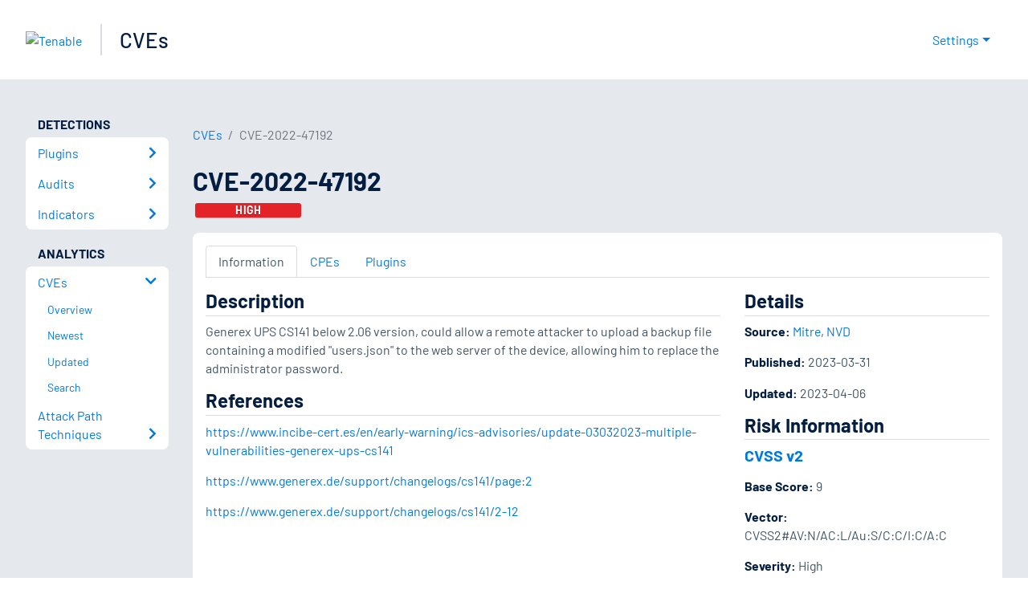

--- FILE ---
content_type: application/x-javascript; charset=UTF-8
request_url: https://trackingapi.trendemon.com/api/experience/personal?AccountId=2110&ClientUrl=https%3A%2F%2Fwww.tenable.com%2Fcve%2FCVE-2022-47192&MarketingAutomationCookie=&ExcludeUnitsJson=%5B%5D&streamId=&callback=jsonp731515&vid=2110:17684425940984925
body_size: -66
content:
jsonp731515([])

--- FILE ---
content_type: application/x-javascript; charset=UTF-8
request_url: https://trackingapi.trendemon.com/api/Identity/me?accountId=2110&DomainCookie=17684425940984925&fingerPrint=cd6156e959afb7f71e12407d11bda856&callback=jsonp973931&vid=
body_size: 274
content:
jsonp973931({"VisitorUid":"8706884640030561801","VisitorInternalId":"2110:17684425940984925"})

--- FILE ---
content_type: application/x-javascript; charset=UTF-8
request_url: https://trackingapi.trendemon.com/api/experience/personal-stream?AccountId=2110&ClientUrl=https%3A%2F%2Fwww.tenable.com%2Fcve%2FCVE-2022-47192&MarketingAutomationCookie=&ExcludedStreamsJson=%5B%5D&callback=jsonp129072&vid=2110:17684425940984925
body_size: -64
content:
jsonp129072(null)